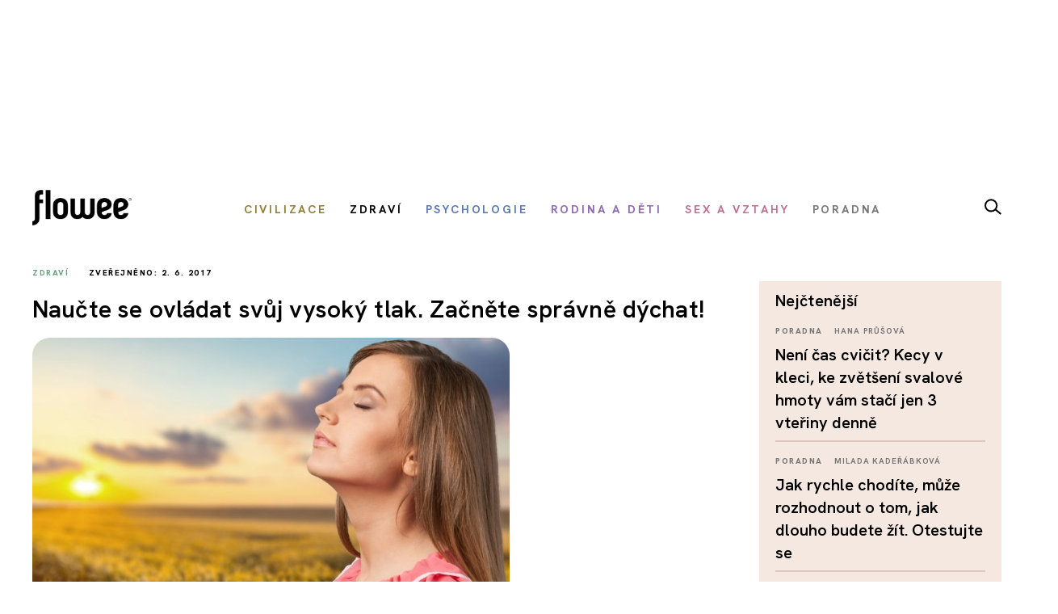

--- FILE ---
content_type: text/html; charset=utf-8
request_url: https://www.google.com/recaptcha/api2/aframe
body_size: 115
content:
<!DOCTYPE HTML><html><head><meta http-equiv="content-type" content="text/html; charset=UTF-8"></head><body><script nonce="8QsDKcvFuRXhKY9n-QmAMw">/** Anti-fraud and anti-abuse applications only. See google.com/recaptcha */ try{var clients={'sodar':'https://pagead2.googlesyndication.com/pagead/sodar?'};window.addEventListener("message",function(a){try{if(a.source===window.parent){var b=JSON.parse(a.data);var c=clients[b['id']];if(c){var d=document.createElement('img');d.src=c+b['params']+'&rc='+(localStorage.getItem("rc::a")?sessionStorage.getItem("rc::b"):"");window.document.body.appendChild(d);sessionStorage.setItem("rc::e",parseInt(sessionStorage.getItem("rc::e")||0)+1);localStorage.setItem("rc::h",'1769117750984');}}}catch(b){}});window.parent.postMessage("_grecaptcha_ready", "*");}catch(b){}</script></body></html>

--- FILE ---
content_type: text/css
request_url: https://www.flowee.cz/media/com_vpadvanceduser/css/general.css?ver=1.6
body_size: 4444
content:
.vp-wrapper * {
	-webkit-box-sizing: border-box;
	-moz-box-sizing: border-box;
	box-sizing: border-box;
}

.vp-wrapper input[type=checkbox], .vp-wrapper input[type=radio] {
	margin: 2px 0 0;
	margin-top: 1px\9;
	line-height: normal;
}
.vp-wrapper input[type=file] {
	display: block;
}
.authenticate-page {
	padding: 30px 15px;
	text-align: center;
}
.vpau-bg-box {
	padding: 15px;
	margin-bottom: 15px;
	border: 1px solid;
}
.vpau-bg-box > p {
	margin-top: 0;
}
.vpau-bg-box > p:last-child {
	margin-bottom: 0;
}
.vpau-bg-danger {
	color: #a94442;
	background-color: #f2dede;
	border-color: #ebccd1;
}
.vpau-bg-warning {
	color: #8a6d3b;
	background-color: #fcf8e3;
	border-color: #faebcc;
}
.vpau-bg-success {
	color: #3c763d;
	background-color: #dff0d8;
	border-color: #d6e9c6;
}
.vpau-bg-info {
	color: #31708f;
	background-color: #d9edf7;
	border-color: #bce8f1;
}
.vpau-athenticate-frame {
	display: block;
	width: 100%;
	height: 100%;
	border: 0 none;
	outline: 0 none;
}
.vpau-iframe-wrap {
	position: relative;
	height: 350px;
	padding-top: 15px;
	padding-bottom: 15px;
}
.vp-help-block {
	display: block;
	margin-top: 5px;
	margin-bottom: 10px;
	color: #737373;
}
.vp-inner-footer {
	margin-top: 20px;
	margin-bottom: 0;
}
.vp-wrapper label {
	display: inline-block;
	max-width: 100%;
	margin-bottom: 5px;
	font-weight: bold;
}
.vp-wrapper label.invalid,
.vp-wrapper .vp-invalid label {
	color: #a94442;
}
.vp-form-group {
	margin-bottom: 15px;
}
.vp-form-group.spacer-group {
	margin-bottom: 5px;
}
.vp-wrapper .spacer-group label {
	font-weight: normal;
}
.vp-form-horizontal .vp-form-submission {
	padding-top: 30px;
}
@media (min-width : 768px) {
	.vp-form-horizontal .vp-form-group,
	.vp-form-horizontal .vp-form-submission {
		position: relative;
		padding-left: 220px;
	}
	.vp-form-horizontal .vp-form-group > label {
		position: absolute;
		top: 5px;
		left: 0;
		max-width: 200px;
	}
}
.vp-tab-content h3 {
	margin-top: 0;
	padding-top: 0;
	line-height: 1;
}
.vp-wrapper select, .vp-wrapper textarea, .vp-wrapper input[type="text"], 
.vp-wrapper input[type="password"], .vp-wrapper input[type="datetime"], 
.vp-wrapper input[type="datetime-local"], .vp-wrapper input[type="date"], 
.vp-wrapper input[type="month"], .vp-wrapper input[type="time"], 
.vp-wrapper input[type="week"], .vp-wrapper input[type="number"], 
.vp-wrapper input[type="email"], .vp-wrapper input[type="url"], 
.vp-wrapper input[type="search"], .vp-wrapper input[type="tel"], 
.vp-wrapper input[type="color"], .vp-wrapper .uneditable-input,
.vp-wrapper input[type="text"]:required:invalid, .vp-wrapper input[type="password"]:required:invalid,
.vp-wrapper input[type="number"]:required:invalid, .vp-wrapper input[type="email"]:required:invalid,
.vp-wrapper input[type="date"]:required:invalid, .vp-wrapper input[type="url"]:required:invalid,
.vp-wrapper input:required[type="search"]:invalid, .vp-wrapper input[type="tel"]:required:invalid,
.vp-wrapper input:required[type="color"]:invalid, .vp-wrapper input[type="datetime"]:required:invalid {
	display: block;
	width: 100% !important;
	height: 34px;
	padding: 6px 12px;
	font-size: 14px;
	line-height: 1.42857143;
	color: #555;
	background-color: #fff;
	background-image: none;
	border: 1px solid #ccc;
	border-radius: 2px;
	-webkit-box-shadow: inset 0 1px 1px rgba(0,0,0,.075);
	box-shadow: inset 0 1px 1px rgba(0,0,0,.075);
	-webkit-transition: border-color ease-in-out .15s,-webkit-box-shadow ease-in-out .15s;
	-o-transition: border-color ease-in-out .15s,box-shadow ease-in-out .15s;
	transition: border-color ease-in-out .15s,box-shadow ease-in-out .15s;
}
.vp-wrapper textarea {
	height: auto !important;
}
.vp-wrapper select.chzn-done {
	display: none !important;
}
.vp-wrapper select:focus, .vp-wrapper textarea:focus, .vp-wrapper input[type="text"]:focus, 
.vp-wrapper input[type="password"]:focus, .vp-wrapper input[type="datetime"]:focus, 
.vp-wrapper input[type="datetime-local"]:focus, .vp-wrapper input[type="date"]:focus,
.vp-wrapper input[type="month"]:focus, .vp-wrapper input[type="time"]:focus, 
.vp-wrapper input[type="week"]:focus, .vp-wrapper input[type="number"]:focus, 
.vp-wrapper input[type="email"]:focus, .vp-wrapper input[type="url"]:focus, 
.vp-wrapper input[type="search"]:focus, .vp-wrapper input[type="tel"]:focus, 
.vp-wrapper input[type="color"]:focus, .vp-wrapper .uneditable-input:focus,
.vp-wrapper select:required:invalid:focus, .vp-wrapper textarea:required:invalid:focus, .vp-wrapper input:required:invalid:focus {
	border-color: #66afe9;
	color: #555;
	outline: 0;
	-webkit-box-shadow: inset 0 1px 1px rgba(0,0,0,.075),0 0 8px rgba(102,175,233,.6);
	box-shadow: inset 0 1px 1px rgba(0,0,0,.075),0 0 8px rgba(102,175,233,.6);
}
.vp-wrapper .input-append input[type="text"] {
	width: 90% !important;
	display: inline-block !important;
}
.vp-wrapper .input-append {
	display: block;
}
.vp-wrapper .vp-invalid select, .vp-wrapper .vp-invalid textarea, .vp-wrapper .vp-invalid input[type="text"], 
.vp-wrapper .vp-invalid input[type="password"], .vp-wrapper .vp-invalid input[type="datetime"], 
.vp-wrapper .vp-invalid input[type="datetime-local"], .vp-wrapper .vp-invalid input[type="date"], 
.vp-wrapper .vp-invalid input[type="month"], .vp-wrapper .vp-invalid input[type="time"], 
.vp-wrapper .vp-invalid input[type="week"], .vp-wrapper .vp-invalid input[type="number"], 
.vp-wrapper .vp-invalid input[type="email"], .vp-wrapper .vp-invalid input[type="url"], 
.vp-wrapper .vp-invalid input[type="search"], .vp-wrapper .vp-invalid input[type="tel"], 
.vp-wrapper .vp-invalid input[type="color"], .vp-wrapper .vp-invalid .uneditable-input,
.vp-wrapper input.invalid, .vp-wrapper select.invalid, .vp-wrapper textarea.invalid,
.vp-wrapper input.invalid:required, .vp-wrapper select.invalid:required, .vp-wrapper textarea.invalid:required {
    border-color: #a94442;
    color: #a94442;
    -webkit-box-shadow: inset 0 1px 1px rgba(0,0,0,.075);
    box-shadow: inset 0 1px 1px rgba(0,0,0,.075);
}
.vp-wrapper .vp-invalid select:focus, .vp-wrapper .vp-invalid textarea:focus, .vp-wrapper .vp-invalid input[type="text"]:focus, 
.vp-wrapper .vp-invalid input[type="password"]:focus, .vp-wrapper .vp-invalid input[type="datetime"]:focus, 
.vp-wrapper .vp-invalid input[type="datetime-local"]:focus, .vp-wrapper .vp-invalid input[type="date"]:focus,
.vp-wrapper .vp-invalid input[type="month"]:focus, .vp-wrapper .vp-invalid input[type="time"]:focus, 
.vp-wrapper .vp-invalid input[type="week"]:focus, .vp-wrapper .vp-invalid input[type="number"]:focus, 
.vp-wrapper .vp-invalid input[type="email"]:focus, .vp-wrapper .vp-invalid input[type="url"]:focus, 
.vp-wrapper .vp-invalid input[type="search"]:focus, .vp-wrapper .vp-invalid input[type="tel"]:focus, 
.vp-wrapper .vp-invalid input[type="color"]:focus, .vp-wrapper .vp-invalid .uneditable-input:focus,
.vp-wrapper input.invalid:focus, .vp-wrapper select.invalid:focus, .vp-wrapper textarea.invalid:focus,
.vp-wrapper input.invalid:required:focus, .vp-wrapper select.invalid:required:focus, .vp-wrapper textarea.invalid:required:focus {
    border-color: #843534;
    color: #a94442;
    -webkit-box-shadow: inset 0 1px 1px rgba(0,0,0,.075),0 0 6px #ce8483;
    box-shadow: inset 0 1px 1px rgba(0,0,0,.075),0 0 6px #ce8483;
}
.vp-wrapper .vp-field-tip {
	color: #a94442;
	font-size: 0.95em;
}
.vp-checkbox, .vp-radio {
	position: relative;
	display: block;
	margin-top: 10px;
	margin-bottom: 10px;
}
.vp-checkbox input[type=checkbox], .vp-checkbox-inline input[type=checkbox], .vp-radio input[type=radio], .vp-radio-inline input[type=radio] {
	position: absolute;
	margin-top: 2px\9;
	margin-left: -20px;
}
.vp-tos-checkbox {
	position: relative;
	display: block;
	padding-left: 20px;
}
.vp-tos-checkbox input[type=checkbox] {
	float: left;
	margin-left: -20px;
}
.vp-tos-checkbox label {
	font-weight: normal;
}
.vp-checkbox label, .vp-radio label {
	min-height: 20px;
	padding-left: 20px;
	margin-bottom: 0;
	font-weight: 400;
	cursor: pointer;
}
.sr-only {
	position: absolute;
	width: 1px;
	height: 1px;
	padding: 0;
	margin: -1px;
	overflow: hidden;
	clip: rect(0,0,0,0);
	border: 0;
}
.vp-tabs {
	float: left;
	width: 100%;
	overflow: hidden;
	position: relative;
}
.vp-tabs > ul {
	clear: left;
	float: left;
	list-style: none;
	margin: 0;
	padding: 0;
	position: relative;
	left: 50%;
	text-align: center;
}
.vp-tabs > ul > li {
	display: block;
	float: left;
	list-style: none;
	margin: 0;
	padding: 0;
	position: relative;
	right: 50%;
}
.vp-tabs > ul > li > a {
	display: block;
	padding: 0 40px;
	font-size: 16px;
	height: 50px;
	line-height: 50px;
	margin: 0;
	border: 1px solid #ddd;
	background: #EEE;
	color: #777;
	min-width: 180px;
	text-decoration: none;
	white-space: nowrap;
	vertical-align: middle;
	cursor: pointer;
	-ms-touch-action: manipulation;
	touch-action: manipulation;
	-webkit-user-select: none;
	-moz-user-select: none;
	-ms-user-select: none;
	user-select: none;
	-webkit-transition: color linear .2s, background linear .2s;
	-o-transition: color linear .2s, background linear .2s;
	transition: color linear .2s, background linear .2s;
}
.vp-tabs > ul > li:first-child > a {
	border-right: 0 none;
}
.vp-tabs > ul > li.vp-active > a {
	cursor: default;
	background: #FFF;
	color: #333;
}
.vp-tab-contents,
.vp-empty-box,
.vp-inner-wrapper {
	max-width: 360px;
	border: 1px solid #ddd;
	padding: 40px 30px 20px;
	margin: 0 auto;
	margin-top: 30px;
}
.vp-inner-wrapper {
	padding-top: 30px;
}
.vp-empty-box {
	padding: 15px;
	text-align: center;
}
.vp-field-help,
.vp-inner-footer {
	text-align: right;
	font-size: 0.9em;
}
.vp-inner-footer a,
.vp-field-help > a {
	color: #aaa;
}
.vp-inner-footer {
	text-align: center;
}
.vp-wrapper .vp-btn,
.vp-wrapper .vpau-btn {
	display: inline-block;
	padding: 12px 14px;
	line-height: 1;
	font-size: inherit;
	margin: 0;
	background-color: #E6E6E6;
	border: 0 none;
	color: #444;
	text-decoration: none;
	white-space: nowrap;
	vertical-align: middle;
	cursor: pointer;
	-ms-touch-action: manipulation;
	touch-action: manipulation;
	-webkit-user-select: none;
	-moz-user-select: none;
	-ms-user-select: none;
	user-select: none;
	background-image: none;
	border-radius: 2px;
}
.vp-wrapper .vpau-btn-link,
.vp-wrapper .vpau-btn-link:hover,
.vp-wrapper .vpau-btn-link:focus,
.vp-wrapper .vpau-btn-link:visited,
.vp-wrapper .vpau-btn-link:active {
	padding-left: 0;
	padding-right: 0;
	background-color: transparent;
	background-image: none;
	-webkit-box-shadow: none;
	box-shadow: none;
	border-color: transparent; 
	outline: 0 none;
	border-radius: 0;
	color: #428bca;
	font-weight: normal;
	text-decoration: none;
}
.vp-wrapper .vpau-btn-link:hover {
	text-decoration: underline;
}
.vp-wrapper .vp-btn-primary {
	background-color: #0078e7;
	color: #fff;
}
.vp-wrapper .vp-btn-primary:hover, .vp-wrapper .vp-btn-primary:focus {
	color: #fff;
}
.vp-tabs > li > a:hover, .vp-tabs > li > a:focus,
.vp-wrapper .vp-btn:hover, .vp-wrapper .vp-btn:focus {
	filter: progid:DXImageTransform.Microsoft.gradient(startColorstr='#00000000', endColorstr='#1a000000', GradientType=0);
	background-image: -webkit-gradient(linear,0 0,0 100%,from(transparent),color-stop(40%,rgba(0,0,0,.05)),to(rgba(0,0,0,.1)));
	background-image: -webkit-linear-gradient(transparent,rgba(0,0,0,.05) 40%,rgba(0,0,0,.1));
	background-image: -moz-linear-gradient(top,rgba(0,0,0,.05) 0,rgba(0,0,0,.1));
	background-image: -o-linear-gradient(transparent,rgba(0,0,0,.05) 40%,rgba(0,0,0,.1));
	background-image: linear-gradient(transparent,rgba(0,0,0,.05) 40%,rgba(0,0,0,.1));
}
.vp-wrapper .vp-btn:hover, .vp-wrapper .vp-btn:focus {
	border: 0 none;
}
.vpau-social-buttons .vpau-btn {
	float: left;
	margin: 0 3px 10px 3px;
	padding: 0;
}
.vpau-btn-position-1, .vpau-btn-position-2 {
	width: 143px;
}
.vp-wrapper .vp-input-group {
	position: relative;
	display: table;
	border-collapse: separate;
}
.vp-wrapper .vp-input-group-btn {
	display: table-cell;
	position: relative;
	font-size: 0;
	width: 1%;
	white-space: nowrap;
	vertical-align: middle;
}
.vpau-social-buttons .vpau-openid-wrapper .vpau-btn {
	font-size: 14px;
	padding: 10px;
}

.vp-wrapper .vp-btn-lg {
	padding: 18px 35px;
	font-size: 1em;
	line-height: 1;
}
.vp-form-submission > .vp-btn, .vp-form-submission > .vp-checkbox {
	display: inline-block;
}
.vp-form-submission > .vp-checkbox {
	margin-left: 15px;
}

.vp-hide {
	display: none;
}
.vp-clearfix:before, .vp-clearfix:after {
	display: table;
	content: " ";
}
.vp-clearfix:after {
	clear: both;
}
.vp-or-container {
	text-align: center;
	margin: 20px 0;
	color: grey;
	font-variant: small-caps;
}
.vpau-openid-wrapper .vp-or-container {
	margin-bottom: 0;
}
hr.vp-or-hr {
	margin-bottom: -20px;
	height: 0;
	border: 0;
	border-top: 1px solid #e6e6e6;
}
.vp-or {
	display: inline-block;
	position: relative;
	padding: 10px;
	background-color: #fff;
}
#vp-login-content .star {
	visibility: hidden;
}
.vpau-btn > .vpau-icon-container {
	width: 36px;
	line-height: 1;
	height: 100%;
	line-height: 36px;
	height: 36px;
	padding: 0;
	float: left;
	text-align: center;
}
.vpau-icon-container > [class^="vpau-icon-"], .vpau-icon-container > [class*=" vpau-icon-"] {
	font-size: 16px !important;
	height: 16px;
	width: 16px;
	line-height: 36px !important;
}
.vpau-icon-container > .vpau-icon-google-plus {
	font-size: 18px !important;
}
.vpau-btn > .vpau-text {
	display: none;
	padding: 0;
	line-height: 36px !important;
}
.vpau-btn.vpau-btn-position-1, .vpau-btn.vpau-btn-position-2 {
	padding-left: 2px;
	padding-right: 2px;
}
.vpau-btn-position-1 .vpau-icon-container, .vpau-btn-position-2 .vpau-icon-container {
	border-right: 1px solid rgba(0,0,0,0.1);
	width: 38px;
}
.vpau-btn-position-1 .vpau-text, .vpau-btn-position-2 .vpau-text {
	display: block;
}
.vp-wrapper .vpau-btn-facebook {
	background: #395697;
	color: #FFF;
}
.vp-wrapper .vpau-btn-google {
	background: #e0492f;
	color: #FFF;
}
.vp-wrapper .vpau-btn-twitter {
	background: #1b95e0;
	color: #FFF;
}
.vp-wrapper .vpau-btn-linkedin {
	background: #4875B4;
	color: #FFF;
}
.vp-wrapper .vpau-btn-live {
	background: #0072C6;
	color: #FFF;
}
.vp-wrapper .vpau-btn-yahoo {
	background: #7B0099;
	color: #FFF;
}
.vp-wrapper .vpau-btn-foursquare {
	background: #f94877;
	color: #FFF;
}
.vp-form-group .spacer .text {
	display: block;
	text-align: right;
}
.vp-wrapper .star, .vp-wrapper .red{
	color: #ec1c00;
}
.vp-wrapper .add-margin-top {
	margin-top: 20px;
}
.vp-strength-container .vp-weight-text,
.vp-strength-container > .vp-weight-text span,
.vp-strength-container .vp-strength-meter {
	display: none;
}
.vp-strength-container .vp-weight-text {
	line-height: 1.1;
	margin-top: 5px;
}
[class^="vp-weight-"] > .vp-weight-text,
[class*=" vp-weight-"] > .vp-weight-text,
[class^="vp-weight-"] > .vp-strength-meter,
[class*=" vp-weight-"] > .vp-strength-meter {
	display: block;
}
.vp-strength-container .vp-strength-meter {
	margin-top: 5px;
	height: 5px;
	position: relative;
	background: #eee;
}
.vp-strength-container > .vp-weight-text > .vp-weight-label {
	display: inline;
	font-weight: bold;
}
.vp-weight-short > .vp-weight-text > .is-short {
	display: inline;
}
.vp-weight-weak > .vp-weight-text > .is-weak {
	display: inline;
}
.vp-weight-good > .vp-weight-text > .is-good {
	display: inline;
}
.vp-weight-strong > .vp-weight-text > .is-strong {
	display: inline;
}
.vp-weight-verystrong > .vp-weight-text > .is-verystrong {
	display: inline;
}
.vp-strength-meter > span {
	display: block;
	position: absolute;
	left: 0;
	top: 0;
	width: 0;
	height: 5px;
	margin: 0;
	padding: 0;
	-webkit-transition: width ease-in-out .2s;
	-o-transition: width ease-in-out .2s;
	transition: width ease-in-out .2s;
}
.vp-weight-short > .vp-strength-meter > span {
	width: 20%;
	background: #d9534f;
}
.vp-weight-weak > .vp-strength-meter > span {
	width: 40%;
	background: #f0ad4e;
}
.vp-weight-good > .vp-strength-meter > span {
	width: 60%;
	background: #5bc0de;
}
.vp-weight-strong > .vp-strength-meter > span {
	width: 80%;
	background: #76c261;
}
.vp-weight-verystrong > .vp-strength-meter > span {
	width: 100%;
	background: #5cb85c;
}
.vpau-avatar-label {
	display: inline-block;
}
.vpau-avatar-label input[type="file"] {
	position: fixed;
	top: -1000px;
}
.vpau-text-loading,
.vapu-avatar-loading .vpau-text-upload {
	display: none;
}
.vapu-avatar-loading .vpau-text-loading {
	display: inline;
}
.vp-profile-header {
	position: relative;
	margin-bottom: 20px;
}
.vp-profile-header.with-profile-picture {
	height: auto;
	width: 100%;
	display: -webkit-box;
	display: -webkit-flex;
	display: -ms-flexbox;
	display: flex;
}
.vp-profile-picture-cont {
	width: 90px;
	height: 90px;
	-webkit-box-flex: 0;
	-webkit-flex: 0 0 auto;
	-ms-flex: 0 0 auto;
	flex: 0 0 auto;
	margin-right: 1rem;
}
.vp-profile-picture-cont > span {
	display: inline-block;
	border: 1px solid #ddd;
	background-color: #fff;
	padding: 2px;
}
.vp-profile-picture {
	max-width: 100%;
	width: auto \9;
	height: auto;
	vertical-align: middle;
	border: 0;
	-ms-interpolation-mode: bicubic;
}
.vp-user-name > h3 {
	display: inline-block;
	margin-top: 10px;
	margin-bottom: 20px;
}
.dl-inline {
	margin-bottom: 10px;
}
.dl-inline > dt,
.dl-inline > dd {
	display: inline-block;
}
.dl-inline > dt:after {
	display: inline-block;
	content: ":"
}
.dl-inline > dd {
	margin-right: 7px;
}
.ul-inline {
	display: inline-block;
	margin: 0;
	padding: 0;
}
.ul-inline > li {
	list-style: none;
	list-style-type: none;
	margin: 0;
	padding: 0;
	display: inline-block;
}
.vp-wrapper .text-error {
	color: #a94442;
}
.vp-wrapper .vpau-avatar-label {
	margin-top: 5px;
	font-weight: normal;
}
.vp-article-author {
	position: relative;
	border: 1px solid #DDD;
	padding: 15px 20px;
	background-color: #FAFAFA;
}
.vp-article-author.above {
	margin-bottom: 20px;
}
.vp-article-author.below {
	margin-top: 20px;
}
.vp-article-author.with-profile-picture {
	height: auto;
	width: 100%;
	display: -webkit-box;
	display: -webkit-flex;
	display: -ms-flexbox;
	display: flex;
}
.vp-author-info,
.vp-account-info-cont {
	-webkit-box-flex: 1;
	-webkit-flex: 1 1 auto;
	-ms-flex: 1 1 auto;
	flex: 1 1 auto;
}
.vp-author-info h3 {
	margin-top: 0;
	font-size: 1.5em;
	line-height: 1.2;
}
.vp-list-inline {
	padding-left: 0;
	margin-left: -5px;
	list-style: none;
}
.vp-list-inline>li {
	display: inline-block;
	padding-right: 5px;
	padding-left: 5px;
}
.vpau-loadsocial {
	margin-bottom: 20px;
}
.vp-registration-page h3,
.vp-login-only-page h3 {
	margin-top: 0;
	margin-bottom: 15px;
}
.vp-registration-page .vpau-social-buttons,
.vp-login-only-page .vpau-social-buttons {
	padding-top: 15px;
}
/* For module */
.vp-login-module .vp-tabs:after {
	border-bottom: 1px solid #DDD;
	display: block;
	width: 100%;
	z-index: 1;
}
.vp-login-module .vp-tabs > ul > li {
	top: 3px;
	-webkit-transition: none;
	-o-transition: none;
	transition: none;
}
.vp-login-module .vp-tabs > ul > li > a {
	padding: 0 20px;
	font-size: 14px;
	height: 36px;
	line-height: 35px;
	margin: 0 5px;
	border: 1px solid #DDD;
	border-bottom: 0 none;
	background: #EEE;
	color: #777;
	min-width: 100px;
}
.vp-login-module .vp-tabs > ul > li:last-child {
	float: right;
}
.vp-login-module .vp-tabs > ul > li.vp-active {
	top: auto;
	bottom: -1px;
	z-index: 2;
}
.vp-login-module .vp-tabs > ul > li.vp-active > a {
	font-weight: normal;
	background: #FFF;
	color: #333;
	height: 40px;
	height: 39px;
}
.vp-login-module .vp-tab-contents,
.vp-login-module .vp-empty-box,
.vp-login-module .vp-inner-wrapper {
	padding: 0;
	border: 0 none;
}
.vp-login-module .vp-empty-box {
	text-align: inherit;
}
.vp-logout-module-avatar {
	height: auto;
	width: 100%;
	display: -webkit-box;
	display: -webkit-flex;
	display: -ms-flexbox;
	display: flex;
}
.vp-logout-module-info {
	-webkit-box-flex: 1;
	-webkit-flex: 1 1 auto;
	-ms-flex: 1 1 auto;
	flex: 1 1 auto;
}
.vp-logout-module-info .login-greeting {
	margin-bottom: 15px;
}
.vp-profile-picture-modal {
	display: inline-block;
	border: 1px solid #ddd;
	background-color: #fff;
	padding: 2px;
}
.vp-profile-picture-modal > img {
	max-height: 32px;
}

/* Modal */
.vpau-modal-bg,
.vpau-modal {
	display: none;
	position: fixed;
	top: 0;
	left: 0;
	bottom: 0;
	right: 0;
	background: #000;
	opacity: 0;
	z-index: 1050;
}
.vpau-modal {
	background: 0 none;
	z-index: 1055;
}
.vpau-fade {
	display: block;
	opacity: 0;
	-webkit-transition: opacity .15s linear;
	-o-transition: opacity .15s linear;
	transition: opacity .15s linear;
}
.vpau-fade.vpau-in {
	opacity: 1;
}
.vpau-modal-bg.vpau-in {
	opacity: 0.6;
}
.vpau-modal-dialog {
	position: relative;
	margin: 30px auto;
	width: 380px;
}
.vpau-modal.vpau-fade .vpau-modal-dialog {
	-webkit-transition: -webkit-transform .3s ease-out;
	-o-transition: -o-transform .3s ease-out;
	transition: transform .3s ease-out;
	-webkit-transform: translate3d(0,-25%,0);
	-o-transform: translate3d(0,-25%,0);
	transform: translate3d(0,-25%,0);
}
.vpau-modal.vpau-in .vpau-modal-dialog {
	-webkit-transform: translate3d(0,0,0);
	-o-transform: translate3d(0,0,0);
	transform: translate3d(0,0,0);
}
.vpau-modal-inner {
	position: relative;
	background-color: #fff;
	border: 1px solid #999;
	border: 1px solid rgba(0,0,0,0.2);
	border-radius: 2px;
	-webkit-box-shadow: 0 3px 9px rgba(0,0,0,0.5);
	box-shadow: 0 3px 9px rgba(0,0,0,0.5);
	-webkit-background-clip: padding-box;
	background-clip: padding-box;
	outline: 0;
}
.vpau-modal-inner > form {
	margin: 0;
	padding: 0;
}
button.vpau-modal-close {
	float: right;
	font-size: 24px;
	font-weight: 700;
	line-height: 1;
	color: #000;
	text-shadow: 0 1px 0 #fff;
	padding: 0;
	cursor: pointer;
	background: transparent;
	border: 0;
	-webkit-appearance: none;
	opacity: .2;
	filter: alpha(opacity=20);
}
.vpau-modal-close:hover,
.vpau-modal-close:focus {
	color: #000;
	text-decoration: none;
	cursor: pointer;
	opacity: .5;
	outline: none;
	filter: alpha(opacity=50);
}
.vpau-modal-header {
	padding: 15px 25px;
	border-bottom: 1px solid #e5e5e5;
}
.vpau-modal-header > h3 {
	font-weight: normal;
	font-size: 18px;
	line-height: 1.8;
	margin: 0;
	padding: 0;
}
.vpau-modal-body {
	position: relative;
	width: 100%;
	padding: 25px;
	max-height: 650px;
	overflow-y: auto;
	-webkit-background-clip: padding-box;
	background-clip: padding-box;
}
.vpau-modal-open {
	overflow: hidden;
}
.vpau-modal-body .vp-form-submission {
	margin-bottom: 20px;
}
.vpau-modal-footer {
	font-size: 0.9em;
}
.vpau-modal-footer a {
	color: #aaa;
}
.vp-wrapper .vpau-modal-buttons {
	margin-bottom: 0;
}
.vpau-modal-open .vpau-modal {
	overflow-x: hidden;
	overflow-y: auto;
}
@media(max-width: 450px) {
	.vpau-modal-dialog {
		width: 90%;
	}
	.vp-login-page .vp-tabs > ul > li {
		float: none;
	}
	.vp-login-page .vp-tabs > ul > li > a {
		width: 100%;
		min-width: 200px;
	}
	.vp-login-page .vp-tabs > ul > li:first-child > a {
		border-right: 1px solid #ddd;
		border-bottom: 0 none;
	}
}